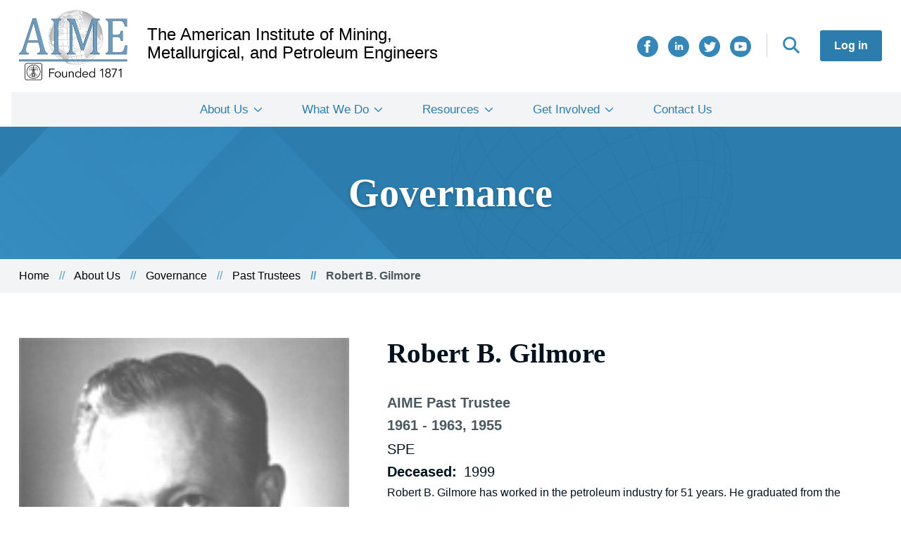

--- FILE ---
content_type: text/html; charset=UTF-8
request_url: https://aimehq.org/about-us/governance/past-trustees/robert-b-gilmore
body_size: 5710
content:
<!DOCTYPE html>
<html lang="en" dir="ltr">
  <head>
    <meta charset="utf-8" />
<meta name="description" content="Robert B. Gilmore has worked in the petroleum industry for 51 years. He graduated from the University of Tulsa with a B.S. In Petroleum Engineering. Joining DeGolyer and MacNaughton In 1941, Mr." />
<link rel="canonical" href="https://aimehq.org/about-us/governance/past-trustees/robert-b-gilmore" />
<meta name="Generator" content="Drupal 10 (https://www.drupal.org)" />
<meta name="MobileOptimized" content="width" />
<meta name="HandheldFriendly" content="true" />
<meta name="viewport" content="width=device-width, initial-scale=1.0" />
<script type="application/ld+json">{
    "@context": "https://schema.org",
    "@graph": [
        {
            "@type": "Organization",
            "sameAs": "https://twitter.com/aimehq",
            "name": "The American Institute of Mining, Metallurgical, and Petroleum Engineers",
            "description": "AIME supports its four Member Societies through the conferring of awards, scholarships and special grants and, as one of the five Founder Societies of engineering.",
            "url": "https://aimehq.org/",
            "logo": {
                "@type": "ImageObject",
                "url": "https://aime.prod.fruition.net/themes/custom/aime/AIME_Logo.png"
            }
        }
    ]
}</script>
<link rel="icon" href="/core/misc/favicon.ico" type="image/vnd.microsoft.icon" />

    <title>Robert B. Gilmore | The American Institute of Mining, Metallurgical, and Petroleum Engineers</title>
    <link rel="stylesheet" media="all" href="/sites/default/files/css/css_a7wiaGVoA2xJwlsesJxJ1DUnbG1AXJBtYQsIAKYuFas.css?delta=0&amp;language=en&amp;theme=aime&amp;include=eJw9zFEOAiEMRdEN4bCmN_AkNYVOWjTi6o0a5-_mfFxIZ25qO_QSc6mMlvAxe9BdKuPkoohYeUfw350RaIxUzJmr3w_ohhuePxjmHSovps4qyFfRSd8Kjik2UqyY7N_hG9OqNAc" />
<link rel="stylesheet" media="all" href="/sites/default/files/css/css_rWdypkx-dLIn8DHeR0HMoP5wSeMUulOuEsIXCkTTkws.css?delta=1&amp;language=en&amp;theme=aime&amp;include=eJw9zFEOAiEMRdEN4bCmN_AkNYVOWjTi6o0a5-_mfFxIZ25qO_QSc6mMlvAxe9BdKuPkoohYeUfw350RaIxUzJmr3w_ohhuePxjmHSovps4qyFfRSd8Kjik2UqyY7N_hG9OqNAc" />

    <script type="application/json" data-drupal-selector="drupal-settings-json">{"path":{"baseUrl":"\/","pathPrefix":"","currentPath":"node\/3232","currentPathIsAdmin":false,"isFront":false,"currentLanguage":"en"},"pluralDelimiter":"\u0003","suppressDeprecationErrors":true,"gtag":{"tagId":"","consentMode":false,"otherIds":[],"events":[],"additionalConfigInfo":[]},"ajaxPageState":{"libraries":"eJxdzV0KAjEQA-AL1e2RJNuNw8hMRzpFXE_vDyjoS0i-l0CdVSxW2CHnbtql4GVx5Ri6Mb_cDJl7XZH8dGcmhFlaDNYew2F6Z5EIMR4npMoz_veCM26_6MW5KepJbXIsDZep0UvuOenvzwfmIUFi","theme":"aime","theme_token":null},"ajaxTrustedUrl":[],"gtm":{"tagId":null,"settings":{"data_layer":"dataLayer","include_classes":false,"allowlist_classes":"google\nnonGooglePixels\nnonGoogleScripts\nnonGoogleIframes","blocklist_classes":"customScripts\ncustomPixels","include_environment":false,"environment_id":"","environment_token":""},"tagIds":["GTM-PGSWX2G"]},"user":{"uid":0,"permissionsHash":"c969246ef2f309553e5d80d1599888246e0336c713bd504baab38f5bfc015079"}}</script>
<script src="/sites/default/files/js/js_fk64RDZdE2RchkMaX1hKc93OfTsUDbyxjPQJ1QjkBqQ.js?scope=header&amp;delta=0&amp;language=en&amp;theme=aime&amp;include=eJxLzMxN1U_PyU9KzNEtLqnMycxL10nPz0_PSY0vSUzXTwcS6Hy9xKzEClTBXADUixst"></script>
<script src="/modules/contrib/google_tag/js/gtag.js?t8imvj"></script>
<script src="/modules/contrib/google_tag/js/gtm.js?t8imvj"></script>

  </head>
  <body class="path-node page-node-type-people">
        <a href="#main-content" class="visually-hidden focusable skip-link">
      Skip to main content
    </a>
    <noscript><iframe src="https://www.googletagmanager.com/ns.html?id=GTM-PGSWX2G"
                  height="0" width="0" style="display:none;visibility:hidden"></iframe></noscript>

      <div class="dialog-off-canvas-main-canvas" data-off-canvas-main-canvas>
    <div class="aime-site layout-container">
  <header role="banner" class="aime-site__header">
      <div class = "region region-header">
    <div class = "container clearfix">
      <div id="block-aime-branding" class="block block-system block-system-branding-block">
  
    
        <a href="/" rel="home" class="site-logo">
      <img src="/themes/custom/aime/AIME_Logo.png" alt="Home" />
    </a>
        <div class="site-name">
      <a href="/" rel="home">The American Institute of Mining, Metallurgical, and Petroleum Engineers</a>
    </div>
    </div>
<div id="block-hamburgericon" class="block block-block-content block-block-content55b44c44-1f43-4594-ba43-3b4e975535f3">
  
    
      
  </div>
<nav role="navigation" aria-labelledby="block-aime-account-menu-menu" id="block-aime-account-menu" class="block block-menu navigation menu--account">
            
  <h2 class="visually-hidden" id="block-aime-account-menu-menu">User account menu</h2>
  

        
                <ul data-region="header" class="menu menu--level-1">
                    <li class="menu-item">
        <a href="/user/login" data-drupal-link-system-path="user/login">Log in</a>
              </li>
        </ul>
  


  </nav>
<nav role="navigation" aria-labelledby="block-search-menu" id="block-search" class="block block-menu navigation menu--search">
            
  <h2 class="visually-hidden" id="block-search-menu">Search</h2>
  

        
                <ul data-region="header" class="menu menu--level-1">
                    <li class="menu-item">
        <a href="/search" data-drupal-link-system-path="search">Search</a>
              </li>
        </ul>
  


  </nav>
<nav role="navigation" aria-labelledby="block-connectwithus-2-menu" id="block-connectwithus-2" class="block block-menu navigation menu--social-share-icons">
            
  <h2 class="visually-hidden" id="block-connectwithus-2-menu">Connect With Us</h2>
  

        
                <ul data-region="header" class="menu menu--level-1">
                    <li class="menu-item">
        <a href="https://www.facebook.com/AIMEHQ/" class="aime-site__facebook" target="_blank">Facebook</a>
              </li>
                <li class="menu-item">
        <a href="https://www.linkedin.com/company/american-institute-of-mining-metallurgical-and-petroleum-engineers-inc-aime/" class="aime-site__linkedin" target="_blank">LinkedIn</a>
              </li>
                <li class="menu-item">
        <a href="https://twitter.com/aimehq" class="aime-site__twitter" target="_blank">Twitter</a>
              </li>
                <li class="menu-item">
        <a href="https://www.youtube.com/user/AIMEHQ" class="aime-site__youtube" target="_blank">YouTube</a>
              </li>
        </ul>
  


  </nav>

    </div>
  </div>

  </header>

  <nav role="banner" class="aime-site__header">
      <div class="region region-primary-menu">
    <nav role="navigation" aria-labelledby="block-aime-main-menu-menu" id="block-aime-main-menu" class="block block-menu navigation menu--main">
            
  <h2 class="visually-hidden" id="block-aime-main-menu-menu">Main navigation</h2>
  

        
                <ul data-region="primary_menu" class="menu menu--level-1">
                    <li class="menu-item menu-item--expanded">
        <a href="/about-us" data-drupal-link-system-path="node/3">About Us</a>
                                  <ul class="menu">
                    <li class="menu-item">
        <a href="/about-us/governance" data-drupal-link-system-path="node/3802">Governance</a>
              </li>
                <li class="menu-item">
        <a href="/about-us/history" data-drupal-link-system-path="node/2">Our History</a>
              </li>
                <li class="menu-item">
        <a href="/about-us/annual-reports" data-drupal-link-system-path="node/2953">Annual Reports</a>
              </li>
                <li class="menu-item">
        <a href="/about-us/news" data-drupal-link-system-path="about-us/news">News</a>
              </li>
        </ul>
  
              </li>
                <li class="menu-item menu-item--expanded">
        <a href="/what-we-do" data-drupal-link-system-path="node/2929">What We Do</a>
                                  <ul class="menu">
                    <li class="menu-item">
        <a href="/what-we-do/oral-histories" data-drupal-link-system-path="what-we-do/oral-histories">Oral Histories</a>
              </li>
                <li class="menu-item">
        <a href="/what-we-do/awards" data-drupal-link-system-path="what-we-do/awards">Awards</a>
              </li>
                <li class="menu-item">
        <a href="/what-we-do/scholarships" data-drupal-link-system-path="what-we-do/scholarships">Scholarships</a>
              </li>
                <li class="menu-item">
        <a href="/what-we-do/milestone-recognition" data-drupal-link-system-path="node/3746">Milestone Recognition</a>
              </li>
                <li class="menu-item">
        <a href="/what-we-do/funding" data-drupal-link-system-path="node/2947">Funding</a>
              </li>
                <li class="menu-item">
        <a href="/what-we-do/collaborative-efforts" data-drupal-link-system-path="node/2933">Collaborative Efforts</a>
              </li>
        </ul>
  
              </li>
                <li class="menu-item menu-item--expanded">
        <a href="/resources" data-drupal-link-system-path="node/2935">Resources</a>
                                  <ul class="menu">
                    <li class="menu-item">
        <a href="/resources/digital-library" data-drupal-link-system-path="node/5">Digital Library</a>
              </li>
                <li class="menu-item">
        <a href="/resources/artifacts" data-drupal-link-system-path="node/3759">Artifacts</a>
              </li>
                <li class="menu-item">
        <a href="/resources/transformations" data-drupal-link-system-path="node/2950">Transformations</a>
              </li>
                <li class="menu-item">
        <a href="/resources/key-links-profession" data-drupal-link-system-path="node/2948">Key Links for the Profession</a>
              </li>
                <li class="menu-item">
        <a href="/resources/marketing-materials" data-drupal-link-system-path="node/2961">Marketing Materials</a>
              </li>
                <li class="menu-item">
        <a href="/trustee-resources" data-drupal-link-system-path="node/2944">For Trustees &amp; Committees</a>
              </li>
        </ul>
  
              </li>
                <li class="menu-item menu-item--expanded">
        <a href="/how-to-get-involved" data-drupal-link-system-path="node/2938">Get Involved</a>
                                  <ul class="menu">
                    <li class="menu-item">
        <a href="/how-to-get-involved/events" data-drupal-link-system-path="how-to-get-involved/events">Events</a>
              </li>
                <li class="menu-item">
        <a href="/how-to-get-involved/become-member" data-drupal-link-system-path="node/2939">Become a Member</a>
              </li>
                <li class="menu-item">
        <a href="/how-to-get-involved/become-volunteer" data-drupal-link-system-path="node/2941">Become a Volunteer</a>
              </li>
                <li class="menu-item">
        <a href="/how-to-get-involved/charitable-giving" data-drupal-link-system-path="node/2940">Charitable Giving</a>
              </li>
        </ul>
  
              </li>
                <li class="menu-item">
        <a href="/contact" data-drupal-link-system-path="webform/contact">Contact Us</a>
              </li>
        </ul>
  


  </nav>

  </div>

  </nav>

  <main role="main" class="aime-site__main" id="aime-site-main">
    <a id="main-content" tabindex="-1"></a>    <div class="aime-site__content-top">
        <div class="region region-content-top">
    <div id="block-heroblock" class="block block-aime-blocks block-hero-block">
  
    
      <section class = "hero-secondary section-pad-64">
  <div class = "container">
    <h1 class = "hero-secondary__title header-3xl header-white text-shadow">Governance</h1>
    <img class = "hero-secondary__globe" src = "/themes/custom/aime/images/aime-globe.svg" alt="" />
  </div>
  <div class = "hero-secondary__fade"></div>
  <div class = "hero-secondary__fade-flipped"></div>
  <div class = "hero-secondary__fade-sml"></div>
</section>

  </div>

<div class="container breadcrumb-section">
  <div id="block-aime-breadcrumbs" class="block block-system block-system-breadcrumb-block">
    
        
            <nav class="breadcrumb" role="navigation" aria-labelledby="system-breadcrumb">
    <h2 id="system-breadcrumb" class="visually-hidden">Breadcrumb</h2>
    <ol>
          <li>
                  <a href="/">Home</a>
              </li>
          <li>
                  <a href="/about-us">About Us</a>
              </li>
          <li>
                  <a href="/about-us/governance">Governance</a>
              </li>
          <li>
                  <a href="/about-us/governance/past-trustees">Past Trustees</a>
              </li>
          <li>
                  Robert B. Gilmore
              </li>
        </ol>
  </nav>

      </div>
</div>

  </div>

    </div>
    <div class="layout-content aime-site__content">
        <div class="region region-content">
    <div data-drupal-messages-fallback class="hidden"></div><div id="block-aime-content" class="block block-system block-system-main-block">
  
    
      

        

<article class="node node--type-people node--view-mode-full">
  
<div class = "section-pad-32"></div>
<section class = "person-bio container grid-wrapper">
  <div class="person-bio__content width-5-12">
          <img class = "person-bio__img" src = "/sites/default/files/local/s3fs-public/gilmore-r_0.jpg" alt = "Robert B. Gilmore"/>
              </div>
  <div class = "person-bio__content width-7-12">
    <div class = "person-bio__content__header">
      <h2 class = "person-bio__name header-xl">
        Robert B. Gilmore
                      </h2>

                        <div class="person-bio__title paragraph-m">
            <div class="field field--name-field-position field--type-string field--label-hidden field__item">AIME Past Trustee</div>
                   1961
 - 1963,
              1955
      </div>
                          <div class="person-bio__society paragraph-m">SPE</div>
              
          </div>
    
    
          <div class="person-bio__society paragraph-m">
  <div class="field field--name-field-date-deceased field--type-datetime field--label-inline clearfix">
    <div class="field__label">Deceased</div>
              <div class="field__item">1999</div>
          </div>
</div>
    
          <div class = "person-bio__bio content-wysiwyg">
        
            <div class="clearfix text-formatted field field--name-body field--type-text-with-summary field--label-hidden field__item"><p>Robert B. Gilmore has worked in the petroleum industry for 51 years. He graduated from the University of Tulsa with a B.S. In Petroleum Engineering. Joining DeGolyer and MacNaughton In 1941, Mr. Gilmore was elected President in 1962, Chairman of the Board in 1967, Senior Chairman of the Board in 1972. and Vice Chairman of the Executive Committee in 1978. During his employment with DeGolyer and MacNaughton he has taken part In almost all types of assignments undertaken by the firm, including geological research and engineerIng, reservoir analysis, preparation of appraisal recommendations, and geological testimony as an expert witness in Federal Courts and before the Federal Power Commission. Mr. Gilmore is a member of numerous professional organizations and has been active in his community in such capacities as President of the Board of Education, Dallas Independent School District, and Trustee of Children's Medical Center, Dallas. He is a member of the Energy Resources Committee of the Interstate Oil Compact Commission, and of the Advisory Board to the College of Engineering and Physical Sciences, University of Tulsa, where he was selected as a Distinguished Alumnus in 1972. A former President of the Society of Petroleum Engineers, Mr. Gilmore was awarded the DeGolyer Distinguished Service Medal in 1975.</p>
</div>
      
      </div>
    
    
    
      </div>
</section>
<div class = "section-pad-32"></div>
</article>


  </div>
<div id="block-globalfooterads" class="block block-block-content block-block-content9b807517-4ccc-442b-b592-b13006fd64e2">
  
    
      
            <div class="clearfix text-formatted field field--name-body field--type-text-with-summary field--label-hidden field__item"><p>&nbsp;</p>
<p class="text-align-center" style="font-size:10px;">ADVERTISEMENT:</p>
  <script type="text/javascript" src="https://static.adzerk.net/ados.js"></script>
  <script type="text/javascript">
    var ados = ados || {};
    ados.run = ados.run || [];
    ados.run.push(function() {
      /* load placement for account: Multiview,
                            site: AIMEweb - American Institute of Mining, Metallurgical, and Petroleum Engineers -,
                            zone: AIMEweb - Leaderboard 728x90,
                            size: 728x90 - Leaderboard */
      ados_add_placement(4466, 54385, "mvLeaderboard", 4)
        .setZone(230520);
      ados_load();
    });
  </script>
  <style>
    #mvLeaderboard img {
      height: auto;
      max-width: 100%;
    }
  </style>
  <div id="mvLeaderboard" class="advertisement-section"></div>
  <script type="text/javascript" src="https://static.adzerk.net/ados.js"></script>
  <script type="text/javascript">
    var ados = ados || {};
    ados.run = ados.run || [];
    ados.run.push(function() {
      /* load placement for account: Multiview,
                            site: AIMEweb - American Institute of Mining, Metallurgical, and Petroleum Engineers -,
                            zone: AIMEweb - Leaderboard 728x90,
                            size: 728x90 - Leaderboard */
      ados_add_placement(4466, 54385, "mvLeaderboard", 4)
        .setZone(230520);
      ados_load();
    });
  </script>
  <style>
    #mvLeaderboard img {
      height: auto;
      max-width: 100%;
    }
  </style>
  <div id="mvLeaderboard" class="advertisement-section"></div>
  <script type="text/javascript" src="https://static.adzerk.net/ados.js"></script>
  <script type="text/javascript">
    var ados = ados || {};
    ados.run = ados.run || [];
    ados.run.push(function() {
      /* load placement for account: Multiview,
                            site: AIMEweb - American Institute of Mining, Metallurgical, and Petroleum Engineers -,
                            zone: AIMEweb - Leaderboard 728x90,
                            size: 728x90 - Leaderboard */
      ados_add_placement(4466, 54385, "mvLeaderboard", 4)
        .setZone(230520);
      ados_load();
    });
  </script>
  <style>
    #mvLeaderboard img {
      height: auto;
      max-width: 100%;
    }
  </style>
  <div id="mvLeaderboard" class="advertisement-section"></div>
  <script type="text/javascript" src="https://static.adzerk.net/ados.js"></script>
  <script type="text/javascript">
    var ados = ados || {};
    ados.run = ados.run || [];
    ados.run.push(function() {
      /* load placement for account: Multiview,
                            site: AIMEweb - American Institute of Mining, Metallurgical, and Petroleum Engineers -,
                            zone: AIMEweb - Leaderboard 728x90,
                            size: 728x90 - Leaderboard */
      ados_add_placement(4466, 54385, "mvLeaderboard", 4)
        .setZone(230520);
      ados_load();
    });
  </script>
  <style>
    #mvLeaderboard img {
      height: auto;
      max-width: 100%;
    }
  </style>
  <div id="mvLeaderboard" class="advertisement-section"></div>
</div>
      
  </div>

  </div>

    </div>
  </main>

      <footer role="contentinfo" class="aime-site__footer">
      
  <footer role="contentinfo" class="aime-site__footer">
        <div class="region region-footer clearfix">
    <div class = "container clearfix">
      <div class = "aime-site__footer-left">
        <div class = "region-footer__logo">
          <div id="block-aimefooterlogo" class="block block-block-content block-block-content9be6c9f5-0213-40e1-aff1-f63b8cc4cfbe">
  
    
      
            <div class="clearfix text-formatted field field--name-body field--type-text-with-summary field--label-hidden field__item"><article class="media media--type-image media--view-mode-centered-full-width">
  
      
            <div class="field field--name-field-media-image field--type-image field--label-hidden field__item">  <img loading="lazy" src="/sites/default/files/local/styles/large/local/2021-01/AIME_Logo_White_Blue.png?itok=vNAywy9p" width="480" height="315" alt="AIME Logo, White Blue " class="image-style-large">


</div>
      
  </article>
</div>
      
  </div>

        </div>
        <div class = "region-footer__contact">
          <div id="block-footeraddress" class="block block-block-content block-block-contenta4b65420-10da-40d6-934a-94fe1e6fdbaf">
  
    
      
            <div class="clearfix text-formatted field field--name-body field--type-text-with-summary field--label-hidden field__item"><p><strong>Mailing Address:</strong></p>
<p>c/o Inventures</p>
<p>2603 Camino Ramon, Suite 200</p>
<p>San Ramon, CA 94583</p>
<p>&nbsp;</p>
<p><strong>Phone Number:</strong></p>
<p>1.925.275.6626</p>
</div>
      
  </div>

        </div>
      </div>
      <nav role="navigation" aria-labelledby="block-mainnavigation-menu" id="block-mainnavigation" class="block block-menu navigation menu--main">
            
  <h2 class="visually-hidden" id="block-mainnavigation-menu">Main navigation</h2>
  

        
                <ul data-region="footer" class="menu menu--level-1">
                    <li class="menu-item menu-item--expanded">
        <a href="/about-us" data-drupal-link-system-path="node/3">About Us</a>
                                  <ul class="menu">
                    <li class="menu-item">
        <a href="/about-us/governance" data-drupal-link-system-path="node/3802">Governance</a>
              </li>
                <li class="menu-item">
        <a href="/about-us/history" data-drupal-link-system-path="node/2">Our History</a>
              </li>
                <li class="menu-item">
        <a href="/about-us/annual-reports" data-drupal-link-system-path="node/2953">Annual Reports</a>
              </li>
                <li class="menu-item">
        <a href="/about-us/news" data-drupal-link-system-path="about-us/news">News</a>
              </li>
        </ul>
  
              </li>
                <li class="menu-item menu-item--expanded">
        <a href="/what-we-do" data-drupal-link-system-path="node/2929">What We Do</a>
                                  <ul class="menu">
                    <li class="menu-item">
        <a href="/what-we-do/oral-histories" data-drupal-link-system-path="what-we-do/oral-histories">Oral Histories</a>
              </li>
                <li class="menu-item">
        <a href="/what-we-do/awards" data-drupal-link-system-path="what-we-do/awards">Awards</a>
              </li>
                <li class="menu-item">
        <a href="/what-we-do/scholarships" data-drupal-link-system-path="what-we-do/scholarships">Scholarships</a>
              </li>
                <li class="menu-item">
        <a href="/what-we-do/milestone-recognition" data-drupal-link-system-path="node/3746">Milestone Recognition</a>
              </li>
                <li class="menu-item">
        <a href="/what-we-do/funding" data-drupal-link-system-path="node/2947">Funding</a>
              </li>
                <li class="menu-item">
        <a href="/what-we-do/collaborative-efforts" data-drupal-link-system-path="node/2933">Collaborative Efforts</a>
              </li>
        </ul>
  
              </li>
                <li class="menu-item menu-item--expanded">
        <a href="/resources" data-drupal-link-system-path="node/2935">Resources</a>
                                  <ul class="menu">
                    <li class="menu-item">
        <a href="/resources/digital-library" data-drupal-link-system-path="node/5">Digital Library</a>
              </li>
                <li class="menu-item">
        <a href="/resources/artifacts" data-drupal-link-system-path="node/3759">Artifacts</a>
              </li>
                <li class="menu-item">
        <a href="/resources/transformations" data-drupal-link-system-path="node/2950">Transformations</a>
              </li>
                <li class="menu-item">
        <a href="/resources/key-links-profession" data-drupal-link-system-path="node/2948">Key Links for the Profession</a>
              </li>
                <li class="menu-item">
        <a href="/resources/marketing-materials" data-drupal-link-system-path="node/2961">Marketing Materials</a>
              </li>
                <li class="menu-item">
        <a href="/trustee-resources" data-drupal-link-system-path="node/2944">For Trustees &amp; Committees</a>
              </li>
        </ul>
  
              </li>
                <li class="menu-item menu-item--expanded">
        <a href="/how-to-get-involved" data-drupal-link-system-path="node/2938">Get Involved</a>
                                  <ul class="menu">
                    <li class="menu-item">
        <a href="/how-to-get-involved/events" data-drupal-link-system-path="how-to-get-involved/events">Events</a>
              </li>
                <li class="menu-item">
        <a href="/how-to-get-involved/become-member" data-drupal-link-system-path="node/2939">Become a Member</a>
              </li>
                <li class="menu-item">
        <a href="/how-to-get-involved/become-volunteer" data-drupal-link-system-path="node/2941">Become a Volunteer</a>
              </li>
                <li class="menu-item">
        <a href="/how-to-get-involved/charitable-giving" data-drupal-link-system-path="node/2940">Charitable Giving</a>
              </li>
        </ul>
  
              </li>
                <li class="menu-item">
        <a href="/contact" data-drupal-link-system-path="webform/contact">Contact Us</a>
              </li>
        </ul>
  


  </nav>

    </div>
      <div class = "subfooter">
        <div class = "container clearfix">
          <div class="aime-site___footer_copyright">
            <div id="block-footercopyright" class="block block-block-content block-block-content9b5f9def-88e3-4b5a-a3bd-ebd70f02b244">
  
    
      
            <div class="clearfix text-formatted field field--name-body field--type-text-with-summary field--label-hidden field__item"><p>©2021 The American Institute of Mining, Metallurgical and Petroleum Engineers. All rights reserved.</p>
</div>
      
  </div>

          </div>
          <nav role="navigation" aria-labelledby="block-connectwithus-menu" id="block-connectwithus" class="block block-menu navigation menu--social-share-icons">
      
  <h2 id="block-connectwithus-menu">Connect With Us</h2>
  

        
                <ul data-region="footer" class="menu menu--level-1">
                    <li class="menu-item">
        <a href="https://www.facebook.com/AIMEHQ/" class="aime-site__facebook" target="_blank">Facebook</a>
              </li>
                <li class="menu-item">
        <a href="https://www.linkedin.com/company/american-institute-of-mining-metallurgical-and-petroleum-engineers-inc-aime/" class="aime-site__linkedin" target="_blank">LinkedIn</a>
              </li>
                <li class="menu-item">
        <a href="https://twitter.com/aimehq" class="aime-site__twitter" target="_blank">Twitter</a>
              </li>
                <li class="menu-item">
        <a href="https://www.youtube.com/user/AIMEHQ" class="aime-site__youtube" target="_blank">YouTube</a>
              </li>
        </ul>
  


  </nav>

        </div>
      </div>
  </div>
</footer>

    </footer>
  
</div>
  </div>

    
    <script src="/sites/default/files/js/js_0AxzPiDJzF9oC6k3eojT74DWNje6EE9jl4ad_Qxg9EE.js?scope=footer&amp;delta=0&amp;language=en&amp;theme=aime&amp;include=eJxLzMxN1U_PyU9KzNEtLqnMycxL10nPz0_PSY0vSUzXTwcS6Hy9xKzEClTBXADUixst"></script>

  </body>
</html>


--- FILE ---
content_type: application/javascript; charset=utf-8
request_url: https://e-4466.adzerk.net/ados?t=1769003295473&request=%7B%22Placements%22%3A%5B%7B%22A%22%3A4466%2C%22S%22%3A54385%2C%22D%22%3A%22mvLeaderboard%22%2C%22AT%22%3A4%2C%22Z%22%3A%5B230520%5D%7D%5D%2C%22Keywords%22%3A%22undefined%22%2C%22Referrer%22%3A%22%22%2C%22IsAsync%22%3Atrue%7D
body_size: 1102
content:
var html__47296 = '\x3ca\x20href\x3d\x22https\x3a\x2f\x2fe\x2d4466\x2eadzerk\x2enet\x2fr\x3fe\[base64]\x26s\x3dlXIuJmzZc7BNFVPIxIH1n9B65\x2d4\x22\x20rel\x3d\x22nofollow\x22\x20target\x3d\x22_blank\x22\x20title\x3d\x22\x22\x3e\x3cimg\x20src\x3d\x22https\x3a\x2f\x2fs\x2ezkcdn\x2enet\x2fAdvertisers\x2fc9cd1ecc53d441e4b41c021533fe2e55\x2ejpg\x22\x20title\x3d\x22\x22\x20alt\x3d\x22\x22\x20border\x3d\x220\x22\x20width\x3d\x22728\x22\x20height\x3d\x2290\x22\x3e\x3c\x2fa\x3e';
var html_command__28771 = function() { azHtmlLoad('mvLeaderboard', html__47296); };
var pixel__92206 = 'https\x3a\x2f\x2fe\x2d4466\x2eadzerk\x2enet\x2fi\x2egif\x3fe\[base64]\x26s\x3d6vZsqyslF3kvjvM\x2d\x2dOX7WrVT01A';
var pixel_command__14417 = function() { ados_writePixel('mvLeaderboard', pixel__92206); };
setTimeout(function() {
  azLoad('mvLeaderboard', html_command__28771);
  azLoad('mvLeaderboard', pixel_command__14417);
}, 100);

--- FILE ---
content_type: application/javascript; charset=utf-8
request_url: https://e-4466.adzerk.net/ados?t=1769003295493&request=%7B%22Placements%22%3A%5B%7B%22A%22%3A4466%2C%22S%22%3A54385%2C%22D%22%3A%22mvLeaderboard%22%2C%22AT%22%3A4%2C%22Z%22%3A%5B230520%5D%7D%5D%2C%22Keywords%22%3A%22undefined%22%2C%22Referrer%22%3A%22%22%2C%22IsAsync%22%3Atrue%7D
body_size: 1098
content:
var html__11264 = '\x3ca\x20href\x3d\x22https\x3a\x2f\x2fe\x2d4466\x2eadzerk\x2enet\x2fr\x3fe\[base64]\x26s\x3dlyV96t9pjCKxqYvCv8GziLUbw9A\x22\x20rel\x3d\x22nofollow\x22\x20target\x3d\x22_blank\x22\x20title\x3d\x22\x22\x3e\x3cimg\x20src\x3d\x22https\x3a\x2f\x2fs\x2ezkcdn\x2enet\x2fAdvertisers\x2fc9cd1ecc53d441e4b41c021533fe2e55\x2ejpg\x22\x20title\x3d\x22\x22\x20alt\x3d\x22\x22\x20border\x3d\x220\x22\x20width\x3d\x22728\x22\x20height\x3d\x2290\x22\x3e\x3c\x2fa\x3e';
var html_command__56685 = function() { azHtmlLoad('mvLeaderboard', html__11264); };
var pixel__51378 = 'https\x3a\x2f\x2fe\x2d4466\x2eadzerk\x2enet\x2fi\x2egif\x3fe\[base64]\x26s\x3daHoyPjvecwse\x2dLHoNjGWd1JHpkc';
var pixel_command__79988 = function() { ados_writePixel('mvLeaderboard', pixel__51378); };
setTimeout(function() {
  azLoad('mvLeaderboard', html_command__56685);
  azLoad('mvLeaderboard', pixel_command__79988);
}, 100);

--- FILE ---
content_type: application/javascript; charset=utf-8
request_url: https://e-4466.adzerk.net/ados?t=1769003295470&request=%7B%22Placements%22%3A%5B%7B%22A%22%3A4466%2C%22S%22%3A54385%2C%22D%22%3A%22mvLeaderboard%22%2C%22AT%22%3A4%2C%22Z%22%3A%5B230520%5D%7D%5D%2C%22Keywords%22%3A%22undefined%22%2C%22Referrer%22%3A%22%22%2C%22IsAsync%22%3Atrue%7D
body_size: 1103
content:
var html__93427 = '\x3ca\x20href\x3d\x22https\x3a\x2f\x2fe\x2d4466\x2eadzerk\x2enet\x2fr\x3fe\[base64]\x26s\x3dhILvKlGkLIRe38\x2dxawcO6\x2dQeo4w\x22\x20rel\x3d\x22nofollow\x22\x20target\x3d\x22_blank\x22\x20title\x3d\x22\x22\x3e\x3cimg\x20src\x3d\x22https\x3a\x2f\x2fs\x2ezkcdn\x2enet\x2fAdvertisers\x2fc9cd1ecc53d441e4b41c021533fe2e55\x2ejpg\x22\x20title\x3d\x22\x22\x20alt\x3d\x22\x22\x20border\x3d\x220\x22\x20width\x3d\x22728\x22\x20height\x3d\x2290\x22\x3e\x3c\x2fa\x3e';
var html_command__17279 = function() { azHtmlLoad('mvLeaderboard', html__93427); };
var pixel__29474 = 'https\x3a\x2f\x2fe\x2d4466\x2eadzerk\x2enet\x2fi\x2egif\x3fe\[base64]\x26s\x3dGvP93SYuFKxjpx5dqodO9iczpz8';
var pixel_command__35259 = function() { ados_writePixel('mvLeaderboard', pixel__29474); };
setTimeout(function() {
  azLoad('mvLeaderboard', html_command__17279);
  azLoad('mvLeaderboard', pixel_command__35259);
}, 100);

--- FILE ---
content_type: application/javascript; charset=utf-8
request_url: https://e-4466.adzerk.net/ados?t=1769003295488&request=%7B%22Placements%22%3A%5B%7B%22A%22%3A4466%2C%22S%22%3A54385%2C%22D%22%3A%22mvLeaderboard%22%2C%22AT%22%3A4%2C%22Z%22%3A%5B230520%5D%7D%5D%2C%22Keywords%22%3A%22undefined%22%2C%22Referrer%22%3A%22%22%2C%22IsAsync%22%3Atrue%7D
body_size: 1096
content:
var html__96481 = '\x3ca\x20href\x3d\x22https\x3a\x2f\x2fe\x2d4466\x2eadzerk\x2enet\x2fr\x3fe\[base64]\x26s\x3dfJTSKx_OKURYTkmGZ41xpdL0pOM\x22\x20rel\x3d\x22nofollow\x22\x20target\x3d\x22_blank\x22\x20title\x3d\x22\x22\x3e\x3cimg\x20src\x3d\x22https\x3a\x2f\x2fs\x2ezkcdn\x2enet\x2fAdvertisers\x2fc9cd1ecc53d441e4b41c021533fe2e55\x2ejpg\x22\x20title\x3d\x22\x22\x20alt\x3d\x22\x22\x20border\x3d\x220\x22\x20width\x3d\x22728\x22\x20height\x3d\x2290\x22\x3e\x3c\x2fa\x3e';
var html_command__41608 = function() { azHtmlLoad('mvLeaderboard', html__96481); };
var pixel__11599 = 'https\x3a\x2f\x2fe\x2d4466\x2eadzerk\x2enet\x2fi\x2egif\x3fe\[base64]\x26s\x3dWBFkyeZlhN\x2dMye1yGyUVMAieiaA';
var pixel_command__54536 = function() { ados_writePixel('mvLeaderboard', pixel__11599); };
setTimeout(function() {
  azLoad('mvLeaderboard', html_command__41608);
  azLoad('mvLeaderboard', pixel_command__54536);
}, 100);